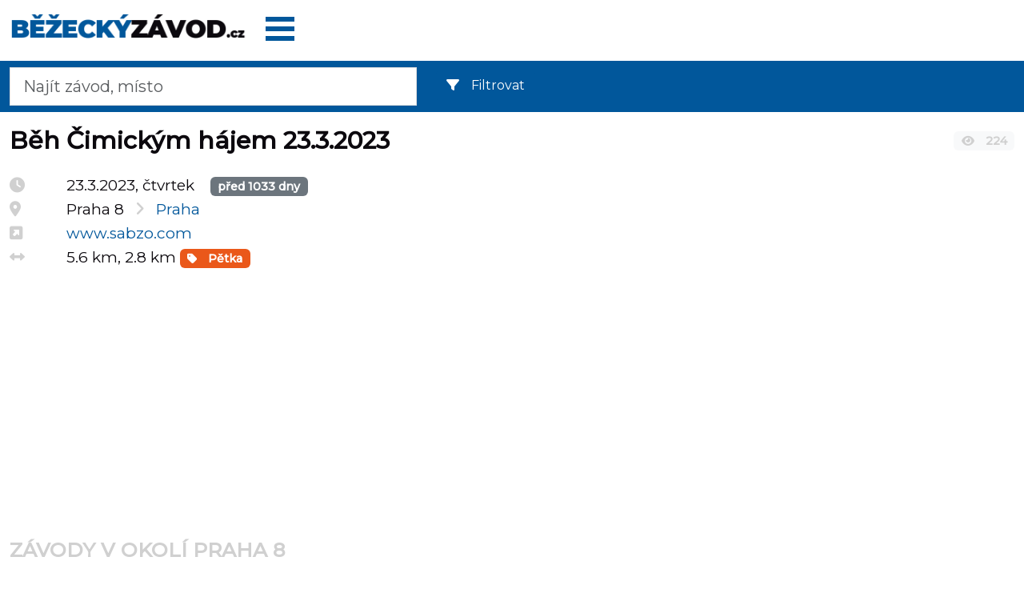

--- FILE ---
content_type: text/html; charset=UTF-8
request_url: https://www.bezeckyzavod.cz/beh-cimickym-hajem-praha-8-2023/
body_size: 3818
content:
<!DOCTYPE html>
<html lang="cs-CZ">
<head>
    <title>Běh Čimickým hájem - Praha 8 23.3.2023</title>    <meta charset="utf-8">
    <meta name="viewport" content="width=device-width, initial-scale=1.0">
<meta http-equiv="X-UA-Compatible" content="IE=edge">
<meta http-equiv="content-type" content="text/html; charset=utf-8">
<meta name="description" content="Informace o závodu Běh Čimickým hájem - Praha 8, čtvrtek 23.3.2023, okres Praha, Hlavní město Praha. propozice, výsledky, fotky a videa. Trať 5.6 km 2.8 km ">
<meta name="author" content="Petr Klimeš">
<meta property="og:title" content="Běh Čimickým hájem - Praha 8 23.3.2023">
<meta property="og:image" content="https://www.bezeckyzavod.cz/im/logo/bezeckyzavod2022cz_ogimage.png">
<meta property="og:type" content="website">
<meta property="og:url" content="https://www.bezeckyzavod.cz/beh-cimickym-hajem-praha-8-2023/">
<meta name="robots" content="index, follow">    <link rel="preconnect" href="https://fonts.googleapis.com">
    <link rel="preconnect" href="https://fonts.gstatic.com" crossorigin>
    <link rel="stylesheet" href="/build/app.5d0d9534.css" type="text/css">
        <link rel="shortcut icon" href="/im/favicon/favicon.ico">
    <link rel="apple-touch-icon" sizes="180x180" href="/im/favicon/apple-touch-icon.png">
    <link rel="icon" type="image/png" sizes="32x32" href="/im/favicon/favicon-32x32.png">
    <link rel="icon" type="image/png" sizes="16x16" href="/im/favicon/favicon-16x16.png">
    <link rel="manifest" href="/im/favicon/site.webmanifest">
    <meta name="msapplication-TileColor" content="#da532c">
    <meta name="theme-color" content="#ffffff">

    <!-- Google Tag Manager -->
    <script>(function(w,d,s,l,i){w[l]=w[l]||[];w[l].push({'gtm.start':
                new Date().getTime(),event:'gtm.js'});var f=d.getElementsByTagName(s)[0],
            j=d.createElement(s),dl=l!='dataLayer'?'&l='+l:'';j.async=true;j.src=
            'https://www.googletagmanager.com/gtm.js?id='+i+dl;f.parentNode.insertBefore(j,f);
        })(window,document,'script','dataLayer','GTM-MNZPZVX');</script>
    <!-- End Google Tag Manager -->
                <script async src="https://pagead2.googlesyndication.com/pagead/js/adsbygoogle.js?client=ca-pub-4643263546505112" crossorigin="anonymous"></script>
    </head>
<body>
<!-- Google Tag Manager (noscript) -->
<noscript><iframe src="https://www.googletagmanager.com/ns.html?id=GTM-MNZPZVX"
                  height="0" width="0" style="display:none;visibility:hidden"></iframe></noscript>
<!-- End Google Tag Manager (noscript) -->
<div id="site-content">
    <header class="container-fluid pt-3">
        <div class="row">
            <div id="Logo" class="col-8 col-sm-6 col-md-4 col-lg-3">
                <a href="/">
                    <img src="/im/logo/bezeckyzavod2022cz.png" class="img-fluid" alt="Běžecký závod.cz" width="321" height="35" />
                </a>
            </div>
            <div class="col-4 col-sm-6 col-md-8 col-lg-9">
                <div class="float-end float-sm-start">
                <div id="data-user" data-user="" data-user_profile__name=""></div>
                <div id="header-menu-root" class="pb-3" data-locale="cs_CZ"><i class="fas fa-spinner"></i></div>
                                </div>
            </div>
        </div> <!-- div row -->
        <section class="row page-header py-2">
  <div class="col-7 col-sm-7 col-md-5">


      <form method="get" name="vyhledavani" id="vyhledavani" class="form-inline" action="/hledat/">
          <input type="search" id="hledat_rpanel" class="form-control form-control-lg hledat_rpanel" style="" name="q" placeholder="Najít závod, místo" value="">
      </form>
      <div id="livesearch"></div>
  </div>
  <div class="col-5 col-sm-5 col-md-7">
    <!--      -->    <!--      <filter-zavody></filter-zavody>-->
    <div class="me-3 mt-1">
        <div id="filterzavody-root"
     data-locale="cs_CZ"
     data-rocnik=""
     data-typ=''
     data-cas_hodin=''
>
    <div class="filterzavody-placeholder">
        <i class="fas fa-spinner"></i>
    </div>
</div>
    </div>
  </div>
</section>
    </header>
    <main role="main" id="page" class="container-fluid mt-2">
        <div class="row">
    <div class="col-12">
        <div>
            <div itemscope itemtype="http://schema.org/SportsEvent">
                <div class="row">
                    <div class="col-10">
                        <div class="ha1"><h1><span itemprop="name">Běh Čimickým hájem 23.3.2023                        </span></h1></div>
                                            </div>
                    <div class="col-2 pt-3 pt-sm-3">
                        <span class="badge bg-light sedy shlednuti"><i class="fas fa-eye"></i> 224</span>
                    </div>
                </div>
                <div class="row" id="racesTemplate">
                    <section id="main-content" class="col-md-8 col-sm-6">
                        <div class="row">
                            <div class="col-2 col-sm-1">
                                <i class="fas fa-clock sedy" title="Termín"></i>
                            </div>
                            <div class="col-10 col-sm-11">
                                <meta itemprop="startDate" content="2023-03-23">23.3.2023, čtvrtek                                                              &nbsp;&nbsp;&nbsp;<span class="badge bg-secondary" title="Bude se konat" style="float:none">před&nbsp;1033&nbsp;dny</span>
                                                            </div>
                        </div>
                        <div class="row">
                            <div class="col-2 col-sm-1">
                                <i class="fas fa-map-marker-alt sedy" title="Místo"></i>
                            </div>
                            <div class="col-10 col-sm-11">
                                                                                                    <span itemprop="location" itemscope itemtype="http://schema.org/Place">
                                            <span itemprop="address" itemscope="" itemtype="http://schema.org/PostalAddress">
                                                <meta itemprop="addressCountry" content="ISO 3166-2:CZ">
                                                <span itemprop="streetAddress">
                                                    Praha 8</span></span></span> &nbsp;&nbsp;<i class="fas fa-angle-right sedy"></i>                                        <a href="https://www.bezeckyzavod.cz/praha/">
                                        <span>
                                            Praha                                        </span>
                                    </a>
                                                                                                    </div>
                        </div>
                                                                        <div class="row">
                            <div class="col-2 col-sm-1">
                                <i class="fas fa-external-link-square-alt sedy" title="Web"></i>
                            </div>
                            <div class="col-10 col-sm-11">
                                                                    <a itemprop="url" href="http://www.sabzo.com/" target="_blank">www.sabzo.com</a>
                                                                &nbsp;</div>
                        </div>
                                                                        <div class="row">
                            <div class="col-2 col-sm-1">
                                <i class="fas fa-arrows-alt-h sedy"></i>
                            </div>
                            <div class="col-10 col-sm-11">
                                <span itemprop="description">
                                    <span>5.6 km</span><span>, 2.8 km</span>
                                </span>
                                                                                                                                                                                                                                                                                                                                                                                                        <span class="badge badge-typ">
                                        <a href="/zavody/5km/" class="text-white"><i class="fas fa-tag"></i> Pětka</a>
                                        </span>
                                                                                                                                                                                        </div>
                        </div>
                                                                                                                        <div class="row pb-3">
                            <div class="col-12"></div>
                        </div>

                    </section>
                    <aside class="col-md-4 col-sm-6 text-end">
                                        </aside>
                </div>
            </div>
            <div class="oddelovac"></div>
                        
        <!-- bz_footer -->
        <ins class="adsbygoogle"
             style="display:block"
             data-ad-client="ca-pub-4643263546505112"
             data-ad-slot="5886202696"
             data-ad-format="auto"
             data-full-width-responsive="true"></ins>
        <script>
     (adsbygoogle = window.adsbygoogle || []).push({});
     
     
</script>                        <br>
            <div class="desc pb-2">
                <h2>
                    Závody v okolí Praha 8                </h2>
                <div id="result_souvisejici" class="pt-2">
                </div>
            </div>
            <div id="ajax-data"
                 data-misto="Praha+8"
                 data-okres="3100"
                 data-rocnik="2023"
                 data-id_zavodu="7994"
            ></div>

            <p>
                                <a href="https://admin.bezeckyzavod.cz/zavod/upravit/?id=7994" rel="nofollow" class="btn btn-secondary btn-sm">UPRAVIT</a>
                            </p>

            <script type="application/ld+json">
                {"@context":"http:\/\/schema.org","@type":"BreadcrumbList","itemListElement":[
                {"@type":"ListItem","position":1,"item":{"@id":"https://www.bezeckyzavod.cz/kraje/hl_m_praha/","name":"Praha"}},
                {"@type":"ListItem","position":2,"item":{"@id":"https://www.bezeckyzavod.cz/praha/","name":"Praha"}},
                {"@type":"ListItem","position":3,"item":{"@id":"https://www.bezeckyzavod.cz/beh-cimickym-hajem-praha-8-2023/","name":"Běh Čimickým hájem 23.3.2023"}}
                ]}
            </script>
        </div>
    </div>
</div>
    </main>
    <footer id="footer" class="container-fluid mt-5">
        <div class="row">
            <div class="col-6 pt-5">
                <ul>
                    <li><a href="/">Domů</a></li>
                    <li><a href="/zavody/">Termínovka</a></li>
                    <li><a href="/zavody/dalkovy-pochod/">Dálkový pochod</a></li>
                    <li><a href="/zavody/maraton/">Maraton</a></li>
                    <li><a href="/zavody/pulmaraton/">Půlmaraton</a></li>
                    <li><a href="/zavody/10km/">10 km</a></li>
                    <li><a href="/zavody/5km/">5 km</a></li>
                    <li><a href="/zavody/extremni-prekazkove/">OCR Překážkové běhy</a></li>
                    <li><a href="/zavody/behy-do-vrchu/">Běhy do vrchu</a></li>
                    <li><a href="/zavody/stafetove-behy/">štafetové běhy</a></li>
                    <li><a href="/zavody/virtualni/">Virtuální běhy</a></li>
                    <li><a href="/zavody/detske/">Dětské běhy</a></li>
                    <li><a href="/zavody/hodinovka/">Hodinovky</a></li>
                </ul>
            </div>
            <div class="col-6 pt-5">
                <ul>
                    <li><a href="/kalkulatory/kalkulator-tempa-maratonu/">Kalkulátor tempa</a></li>
                    <li><a href="/privat-policy/" rel="nofollow">Podmínky a ochrana osobních údajů</a></li>
                    <li><a href="https://admin.bezeckyzavod.cz/zavod/pridat/" class="btn btn-primary">přidat závod</a></li>
                </ul>
            </div>
        </div>
        <div class="row">
            <div class="col-12 pb-5">
                <span class="footer-text">
                    <a href="/">Běžecký závod.cz</a> - vyhledávač běžeckých závodů pro veřejnost. Rychlý přístup k událostem pro běžce v okolí.
                        <br>
                        <br>
                                            <a href="https://www.bezeckypretek.sk/"><img src="/im/logo/bezeckypretek2022sk.png" width="332" height="35" alt="Bežecký pretek.sk"></a>
                        <span class="me-5">&nbsp;</span>
                        <a href="https://www.laufevent.at/"><img src="/im/logo/laufevent2022at.png" alt="Laufevent.at" width="321" height="35"></a>
                        <span class="me-5">&nbsp;</span>
                        <a href="https://www.kolozavod.cz/"><img src="/im/logo/kolozavod2022cz.png" width="254" height="34" alt="Kolozávod.cz"></a>
                                            <br>
                        <br>
                    Informujeme o běžeckých závodech s odkazem na oficiální stránku závodu. Copyright (C) 2015 - 2026 Petr Klimeš. Všechna práva vyhrazena. Dotazy, připomínky apod. směrujte na email: admin@bezeckyzavod.cz                </span>
            </div>
        </div>
    </footer>
    </div>
<script src="/js/vue@3.2.23/vue.global.prod.js"></script>
<script type="text/javascript" src="/js/jquery@3.6.0/jquery.min.js"></script>
<script type="text/javascript" src="/build/runtime.dcf43dc9.js"></script>
<script type="text/javascript" src="/build/118.511d4540.js"></script>
<script type="text/javascript" src="/build/356.d623a619.js"></script>
<script type="text/javascript" src="/build/autocomplete.0fbfe6f1.js"></script>
<link rel="stylesheet" href="/build/autocomplete.73097671.css" type="text/css">
<script type="text/javascript" src="/build/872.de247c5d.js"></script>
<script type="text/javascript" src="/build/925.676c3a0e.js"></script>
<script type="text/javascript" src="/build/filterzavody.483789f6.js"></script>
<link rel="stylesheet" href="/build/filterzavody.e0c7371c.css" type="text/css">
<script type="text/javascript" src="/build/detailsouvisejicizavody.19d9b2af.js"></script>
    <script type="text/javascript" src="/build/app.4f08b7d1.js"></script>
                    <script type="text/javascript" src="/build/409.0a3cb086.js"></script>
<script type="text/javascript" src="/build/topmenu.36aa90d3.js"></script>
                <link rel="stylesheet" href="/build/topmenu.389c062d.css" type="text/css">
                </body>
</html>


--- FILE ---
content_type: text/html; charset=utf-8
request_url: https://www.google.com/recaptcha/api2/aframe
body_size: 267
content:
<!DOCTYPE HTML><html><head><meta http-equiv="content-type" content="text/html; charset=UTF-8"></head><body><script nonce="qvwC3NPBZe8tI28JM_QCmw">/** Anti-fraud and anti-abuse applications only. See google.com/recaptcha */ try{var clients={'sodar':'https://pagead2.googlesyndication.com/pagead/sodar?'};window.addEventListener("message",function(a){try{if(a.source===window.parent){var b=JSON.parse(a.data);var c=clients[b['id']];if(c){var d=document.createElement('img');d.src=c+b['params']+'&rc='+(localStorage.getItem("rc::a")?sessionStorage.getItem("rc::b"):"");window.document.body.appendChild(d);sessionStorage.setItem("rc::e",parseInt(sessionStorage.getItem("rc::e")||0)+1);localStorage.setItem("rc::h",'1768802685328');}}}catch(b){}});window.parent.postMessage("_grecaptcha_ready", "*");}catch(b){}</script></body></html>

--- FILE ---
content_type: application/javascript
request_url: https://www.bezeckyzavod.cz/build/409.0a3cb086.js
body_size: 4750
content:
(self.webpackChunkbezeckyzavod=self.webpackChunkbezeckyzavod||[]).push([[409],{3409:function(e,t,n){e.exports=function(e){var t={};function n(r){if(t[r])return t[r].exports;var o=t[r]={i:r,l:!1,exports:{}};return e[r].call(o.exports,o,o.exports,n),o.l=!0,o.exports}return n.m=e,n.c=t,n.d=function(e,t,r){n.o(e,t)||Object.defineProperty(e,t,{enumerable:!0,get:r})},n.r=function(e){"undefined"!=typeof Symbol&&Symbol.toStringTag&&Object.defineProperty(e,Symbol.toStringTag,{value:"Module"}),Object.defineProperty(e,"__esModule",{value:!0})},n.t=function(e,t){if(1&t&&(e=n(e)),8&t)return e;if(4&t&&"object"==typeof e&&e&&e.__esModule)return e;var r=Object.create(null);if(n.r(r),Object.defineProperty(r,"default",{enumerable:!0,value:e}),2&t&&"string"!=typeof e)for(var o in e)n.d(r,o,function(t){return e[t]}.bind(null,o));return r},n.n=function(e){var t=e&&e.__esModule?function(){return e.default}:function(){return e};return n.d(t,"a",t),t},n.o=function(e,t){return Object.prototype.hasOwnProperty.call(e,t)},n.p="",n(n.s="fb15")}({"0842":function(e,t,n){var r=n("85bc");"string"==typeof r&&(r=[[e.i,r,""]]),r.locals&&(e.exports=r.locals);(0,n("499e").default)("237a4112",r,!0,{sourceMap:!1,shadowMode:!1})},"24fb":function(e,t,n){"use strict";e.exports=function(e){var t=[];return t.toString=function(){return this.map(function(t){var n=function(e,t){var n=e[1]||"",r=e[3];if(!r)return n;if(t&&"function"==typeof btoa){var o=(u=r,a=btoa(unescape(encodeURIComponent(JSON.stringify(u)))),l="sourceMappingURL=data:application/json;charset=utf-8;base64,".concat(a),"/*# ".concat(l," */")),s=r.sources.map(function(e){return"/*# sourceURL=".concat(r.sourceRoot||"").concat(e," */")});return[n].concat(s).concat([o]).join("\n")}var u,a,l;return[n].join("\n")}(t,e);return t[2]?"@media ".concat(t[2]," {").concat(n,"}"):n}).join("")},t.i=function(e,n,r){"string"==typeof e&&(e=[[null,e,""]]);var o={};if(r)for(var s=0;s<this.length;s++){var u=this[s][0];null!=u&&(o[u]=!0)}for(var a=0;a<e.length;a++){var l=[].concat(e[a]);r&&o[l[0]]||(n&&(l[2]?l[2]="".concat(n," and ").concat(l[2]):l[2]=n),t.push(l))}},t}},"499e":function(e,t,n){"use strict";function r(e,t){for(var n=[],r={},o=0;o<t.length;o++){var s=t[o],u=s[0],a={id:e+":"+o,css:s[1],media:s[2],sourceMap:s[3]};r[u]?r[u].parts.push(a):n.push(r[u]={id:u,parts:[a]})}return n}n.r(t),n.d(t,"default",function(){return m});var o="undefined"!=typeof document;if("undefined"!=typeof DEBUG&&DEBUG&&!o)throw new Error("vue-style-loader cannot be used in a non-browser environment. Use { target: 'node' } in your Webpack config to indicate a server-rendering environment.");var s={},u=o&&(document.head||document.getElementsByTagName("head")[0]),a=null,l=0,c=!1,i=function(){},d=null,p="data-vue-ssr-id",y="undefined"!=typeof navigator&&/msie [6-9]\b/.test(navigator.userAgent.toLowerCase());function m(e,t,n,o){c=n,d=o||{};var u=r(e,t);return f(u),function(t){for(var n=[],o=0;o<u.length;o++){var a=u[o];(l=s[a.id]).refs--,n.push(l)}t?f(u=r(e,t)):u=[];for(o=0;o<n.length;o++){var l;if(0===(l=n[o]).refs){for(var c=0;c<l.parts.length;c++)l.parts[c]();delete s[l.id]}}}}function f(e){for(var t=0;t<e.length;t++){var n=e[t],r=s[n.id];if(r){r.refs++;for(var o=0;o<r.parts.length;o++)r.parts[o](n.parts[o]);for(;o<n.parts.length;o++)r.parts.push(b(n.parts[o]));r.parts.length>n.parts.length&&(r.parts.length=n.parts.length)}else{var u=[];for(o=0;o<n.parts.length;o++)u.push(b(n.parts[o]));s[n.id]={id:n.id,refs:1,parts:u}}}}function h(){var e=document.createElement("style");return e.type="text/css",u.appendChild(e),e}function b(e){var t,n,r=document.querySelector("style["+p+'~="'+e.id+'"]');if(r){if(c)return i;r.parentNode.removeChild(r)}if(y){var o=l++;r=a||(a=h()),t=O.bind(null,r,o,!1),n=O.bind(null,r,o,!0)}else r=h(),t=S.bind(null,r),n=function(){r.parentNode.removeChild(r)};return t(e),function(r){if(r){if(r.css===e.css&&r.media===e.media&&r.sourceMap===e.sourceMap)return;t(e=r)}else n()}}var g,v=(g=[],function(e,t){return g[e]=t,g.filter(Boolean).join("\n")});function O(e,t,n,r){var o=n?"":r.css;if(e.styleSheet)e.styleSheet.cssText=v(t,o);else{var s=document.createTextNode(o),u=e.childNodes;u[t]&&e.removeChild(u[t]),u.length?e.insertBefore(s,u[t]):e.appendChild(s)}}function S(e,t){var n=t.css,r=t.media,o=t.sourceMap;if(r&&e.setAttribute("media",r),d.ssrId&&e.setAttribute(p,t.id),o&&(n+="\n/*# sourceURL="+o.sources[0]+" */",n+="\n/*# sourceMappingURL=data:application/json;base64,"+btoa(unescape(encodeURIComponent(JSON.stringify(o))))+" */"),e.styleSheet)e.styleSheet.cssText=n;else{for(;e.firstChild;)e.removeChild(e.firstChild);e.appendChild(document.createTextNode(n))}}},"85bc":function(e,t,n){(t=n("24fb")(!1)).push([e.i,"html{height:100%}.bm-burger-button{position:absolute;width:36px;height:30px;left:36px;top:36px;cursor:pointer}.bm-burger-button.hidden{display:none}.bm-burger-bars{background-color:#373a47}.line-style{position:absolute;height:20%;left:0;right:0}.cross-style{position:absolute;top:12px;right:2px;cursor:pointer}.bm-cross{background:#bdc3c7}.bm-cross-button{height:24px;width:24px}.bm-cross-button.hidden{display:none}.bm-menu{height:100%;width:0;position:fixed;z-index:1000;top:0;left:0;background-color:#3f3f41;overflow-x:hidden;padding-top:60px;-webkit-transition:.5s;transition:.5s}.bm-overlay{background:rgba(0,0,0,.3)}.bm-item-list{color:#b8b7ad;margin-left:10%;font-size:20px}.bm-item-list>*{display:-webkit-box;display:-ms-flexbox;display:flex;text-decoration:none;padding:.7em}.bm-item-list>*>span{margin-left:10px;font-weight:700;color:#fff}",""]),e.exports=t},8875:function(e,t,n){var r,o,s;"undefined"!=typeof self&&self,o=[],void 0===(s="function"==typeof(r=function(){function e(){var t=Object.getOwnPropertyDescriptor(document,"currentScript");if(!t&&"currentScript"in document&&document.currentScript)return document.currentScript;if(t&&t.get!==e&&document.currentScript)return document.currentScript;try{throw new Error}catch(e){var n,r,o,s=/@([^@]*):(\d+):(\d+)\s*$/gi,u=/.*at [^(]*\((.*):(.+):(.+)\)$/gi.exec(e.stack)||s.exec(e.stack),a=u&&u[1]||!1,l=u&&u[2]||!1,c=document.location.href.replace(document.location.hash,""),i=document.getElementsByTagName("script");a===c&&(n=document.documentElement.outerHTML,r=new RegExp("(?:[^\\n]+?\\n){0,"+(l-2)+"}[^<]*<script>([\\d\\D]*?)<\\/script>[\\d\\D]*","i"),o=n.replace(r,"$1").trim());for(var d=0;d<i.length;d++){if("interactive"===i[d].readyState)return i[d];if(i[d].src===a)return i[d];if(a===c&&i[d].innerHTML&&i[d].innerHTML.trim()===o)return i[d]}return null}}return e})?r.apply(t,o):r)||(e.exports=s)},"8bbf":function(e,t){e.exports=n(4061)},"96e5":function(e,t,n){"use strict";n("0842")},fb15:function(e,t,n){"use strict";if(n.r(t),"undefined"!=typeof window){var r=window.document.currentScript,o=n("8875");r=o(),"currentScript"in document||Object.defineProperty(document,"currentScript",{get:o});var s=r&&r.src.match(/(.+\/)[^/]+\.js(\?.*)?$/);s&&(n.p=s[1])}var u=n("8bbf");var a={ref:"sideNav",class:"bm-menu"},l={class:"bm-item-list"};var c={name:"menubar",props:{isOpen:{type:Boolean,required:!1},right:{type:Boolean,required:!1},width:{type:[String],required:!1,default:"300"},disableEsc:{type:Boolean,required:!1},noOverlay:{type:Boolean,required:!1},onStateChange:{type:Function,required:!1},burgerIcon:{type:Boolean,required:!1,default:!0},crossIcon:{type:Boolean,required:!1,default:!0},disableOutsideClick:{type:Boolean,required:!1,default:!1},closeOnNavigation:{type:Boolean,required:!1,default:!1}},setup:function(e,t){var n=t.emit,r=Object(u.ref)(null),o=Object(u.ref)(!1),s=Object(u.ref)(null),a=Object(u.toRefs)(e),l=a.isOpen,c=a.right,i=a.width,d=function(){n("closeMenu"),o.value=!1,document.body.classList.remove("bm-overlay"),s.value.style.width="0px"},p=function(e){"Escape"!==(e=e||window.event).key&&27!==e.keyCode||d()},y=function(t){var n=r,s=null;t&&t.target&&(s=t.target),!n.value||n.value===s||n.value.contains(s)||m(s,"bm-menu")||!o.value||e.disableOutsideClick?n.value&&m(s,"bm-menu")&&o.value&&e.closeOnNavigation&&d():d()},m=function(e,t){do{if(e.classList&&e.classList.contains(t))return!0;e=e.parentNode}while(e);return!1},f=function(){n("openMenu"),o.value=!0,e.noOverlay||document.body.classList.add("bm-overlay"),e.right&&(s.value.style.left="auto",s.value.style.right="0px"),Object(u.nextTick)(function(){s.value.style.width=i.value?i.value+"px":"300px"})};return document.addEventListener("click",y),Object(u.onMounted)(function(){e.disableEsc||document.addEventListener("keyup",p)}),Object(u.onUnmounted)(function(){e.disableEsc||document.removeEventListener("keyup",p),document.removeEventListener("click",y)}),Object(u.watch)(l,function(e,t){setTimeout(function(){!t&&e&&f(),t&&!e&&d()})}),Object(u.watch)(c.value,function(e,t){t&&Object(u.nextTick)(function(){r.value.style.left="auto",r.value.style.right="36px",s.value.style.left="auto",s.value.style.right="0px",document.querySelector(".bm-burger-button").style.left="auto",document.querySelector(".bm-burger-button").style.right="36px",document.querySelector(".bm-menu").style.left="auto",document.querySelector(".bm-menu").style.right="0px",document.querySelector(".cross-style").style.right="250px"}),e&&r.value&&r.value.hasAttribute("style")&&(r.value.removeAttribute("style"),s.value.style.right="auto",document.querySelector(".bm-burger-button").removeAttribute("style"),document.getElementById("sideNav").style.right="auto",document.querySelector(".cross-style").style.right="0px")},{deep:!0,immediate:!0}),{bmBurgerButton:r,closeMenu:d,closeMenuOnEsc:p,documentClick:y,hasClass:m,isSideBarOpen:o,openMenu:f,sideNav:s}}};n("96e5");c.render=function(e,t,n,r,o,s){return Object(u.openBlock)(),Object(u.createBlock)("div",null,[Object(u.createVNode)("div",a,[Object(u.createVNode)("nav",l,[Object(u.renderSlot)(e.$slots,"default")]),Object(u.createVNode)("span",{class:["bm-cross-button cross-style",{hidden:!n.crossIcon}],onClick:t[1]||(t[1]=function(){return r.closeMenu&&r.closeMenu.apply(r,arguments)})},[(Object(u.openBlock)(),Object(u.createBlock)(u.Fragment,null,Object(u.renderList)(2,function(e,t){return Object(u.createVNode)("span",{key:e,class:"bm-cross",style:{position:"absolute",width:"3px",height:"14px",transform:1===t?"rotate(45deg)":"rotate(-45deg)"}},null,4)}),64))],2)],512),Object(u.createVNode)("div",{ref:"bmBurgerButton",class:["bm-burger-button",{hidden:!n.burgerIcon}],onClick:t[2]||(t[2]=function(){return r.openMenu&&r.openMenu.apply(r,arguments)})},[(Object(u.openBlock)(),Object(u.createBlock)(u.Fragment,null,Object(u.renderList)(3,function(e,t){return Object(u.createVNode)("span",{class:"bm-burger-bars line-style",style:{top:2*t*20+"%"},key:t},null,4)}),64))],2)])};var i={name:"slide",components:{Menu:c},methods:{openMenu:function(){this.$emit("openMenu")},closeMenu:function(){this.$emit("closeMenu")}},render:function(e,t,n,r,o,s){var a=Object(u.resolveComponent)("Menu");return Object(u.openBlock)(),Object(u.createBlock)("div",null,[Object(u.createVNode)(a,Object(u.mergeProps)(this.$attrs,{onOpenMenu:s.openMenu,onCloseMenu:s.closeMenu}),{default:Object(u.withCtx)(function(){return[Object(u.renderSlot)(e.$slots,"default")]}),_:3},16,["onOpenMenu","onCloseMenu"])])}};var d={name:"bubble",components:{Menu:c},data:function(){return{propsToPass:{isOpen:this.$attrs.isOpen,right:this.$attrs.right,width:this.$attrs.width,disableEsc:this.$attrs.disableEsc,noOverlay:this.$attrs.noOverlay,onStateChange:this.$attrs.onStateChange}}},methods:{openMenu:function(){var e=this.sideNav.$el.querySelector(".bm-menu");e.style.borderRadius="150% / 70%",this.$attrs.right?(e.style.borderTopRightRadius="0px 900px",e.style.borderBottomRightRadius="0px"):(e.style.borderTopLeftRadius="0px 900px",e.style.borderBottomLeftRadius="0px"),e.style.transitionTimingFunction="easy-in",this.$emit("openMenu"),setTimeout(function(){e.style.transitionTimingFunction="cubic-bezier(.29, 1.01, 1, -0.68)",e.style.borderRadius="0px"},300)},closeMenu:function(){this.sideNav.$el.querySelector(".bm-menu").style.transitionTimingFunction=null,this.$emit("closeMenu")}},render:function(e,t,n,r,o,s){var a=Object(u.resolveComponent)("Menu");return Object(u.openBlock)(),Object(u.createBlock)("div",null,[Object(u.createVNode)(a,Object(u.mergeProps)({ref:"sideNav"},this.$attrs,{onOpenMenu:s.openMenu,onCloseMenu:s.closeMenu}),{default:Object(u.withCtx)(function(){return[Object(u.renderSlot)(e.$slots,"default")]}),_:3},16,["onOpenMenu","onCloseMenu"])])}};var p={name:"reveal",data:function(){return{bodyOldStyle:""}},components:{Menu:c},methods:{openMenu:function(){this.$emit("openMenu")},closeMenu:function(){this.$emit("closeMenu")},push:function(){this.openMenu();var e=this.$attrs.width?this.$attrs.width+"px":"300px";this.bodyOldStyle=document.body.getAttribute("style")||"",document.body.style.overflowX="hidden",this.$attrs.right?document.querySelector("#page-wrap").style.transform="translate3d(-".concat(e,", 0px, 0px )"):document.querySelector("#page-wrap").style.transform="translate3d(".concat(e,", 0px, 0px )"),document.querySelector("#page-wrap").style.position="relative",document.querySelector("#page-wrap").style.transition="all 0.5s ease 0s"},pull:function(){this.closeMenu(),document.querySelector("#page-wrap").style.transition="all 0.5s ease 0s",document.querySelector("#page-wrap").style.transform="",document.querySelector("#page-wrap").style.position="",document.body.setAttribute("style",this.bodyOldStyle)}},render:function(e,t,n,r,o,s){var a=Object(u.resolveComponent)("Menu");return Object(u.openBlock)(),Object(u.createBlock)("div",null,[Object(u.createVNode)(a,Object(u.mergeProps)(this.$attrs,{onOpenMenu:s.push,onCloseMenu:s.pull}),{default:Object(u.withCtx)(function(){return[Object(u.renderSlot)(e.$slots,"default")]}),_:3},16,["onOpenMenu","onCloseMenu"])])}};var y={name:"push",data:function(){return{bodyOldStyle:""}},components:{Menu:c},methods:{openMenu:function(){this.$emit("openMenu")},closeMenu:function(){this.$emit("closeMenu")},push:function(){this.openMenu();var e=this.$attrs.width?this.$attrs.width+"px":"300px";this.bodyOldStyle=document.body.getAttribute("style")||"",document.body.style.overflowX="hidden",this.$attrs.right?document.querySelector("#page-wrap").style.transform="translate3d(-".concat(e,", 0px, 0px )"):document.querySelector("#page-wrap").style.transform="translate3d(".concat(e,", 0px, 0px )"),document.querySelector("#page-wrap").style.transition="all 0.5s ease 0s"},pull:function(){this.closeMenu(),document.querySelector("#page-wrap").style.transition="all 0.5s ease 0s",document.querySelector("#page-wrap").style.transform="",document.body.setAttribute("style",this.bodyOldStyle)}},render:function(e,t,n,r,o,s){var a=Object(u.resolveComponent)("Menu");return Object(u.openBlock)(),Object(u.createBlock)("div",null,[Object(u.createVNode)(a,Object(u.mergeProps)(this.$attrs,{onOpenMenu:s.push,onCloseMenu:s.pull}),{default:Object(u.withCtx)(function(){return[Object(u.renderSlot)(e.$slots,"default")]}),_:3},16,["onOpenMenu","onCloseMenu"])])}};var m={name:"elastic",components:{Menu:c},data:function(){return{propsToPass:{isOpen:this.$attrs.isOpen,right:this.$attrs.right,width:this.$attrs.width,disableEsc:this.$attrs.disableEsc,noOverlay:this.$attrs.noOverlay,onStateChange:this.$attrs.onStateChange}}},methods:{openMenu:function(){this.$emit("openMenu")},closeMenu:function(){this.$emit("closeMenu")}},render:function(e,t,n,r,o,s){var a=Object(u.resolveComponent)("Menu");return Object(u.openBlock)(),Object(u.createBlock)("div",null,[Object(u.createVNode)(a,Object(u.mergeProps)(o.propsToPass,{openMenu:"openMenu",onCloseMenu:s.closeMenu}),{default:Object(u.withCtx)(function(){return[Object(u.renderSlot)(e.$slots,"default")]}),_:3},16,["onCloseMenu"])])}};var f={name:"elastic",components:{Menu:c},data:function(){return{bodyOldStyle:"",propsToPass:{isOpen:this.$attrs.isOpen,right:this.$attrs.right,width:this.$attrs.width,disableEsc:this.$attrs.disableEsc,noOverlay:this.$attrs.noOverlay,onStateChange:this.$attrs.onStateChange}}},methods:{openMenu:function(){var e=this;this.$emit("openMenu");var t=this.$attrs.width?this.$attrs.width+"px":"300px";this.sideNav.$el.querySelector(".bm-menu").style.overflowY="hidden",this.bodyOldStyle=document.body.getAttribute("style")||"",document.body.style.overflowX="hidden",this.sideNav.$el.querySelector(".bm-menu").style.transition="0.5s",this.$attrs.right?document.querySelector("#page-wrap").style.transform="translate3d(-".concat(t,", 0px, 0px )"):document.querySelector("#page-wrap").style.transform="translate3d(".concat(t,", 0px, 0px )"),document.querySelector("#page-wrap").style.transition="all 0.5s ease 0s",this.$nextTick(function(){e.sideNav.$el.querySelector(".bm-menu").style.height="100%"})},closeMenu:function(){this.$emit("closeMenu"),document.querySelector("#page-wrap").style.transition="all 0.5s ease 0s",document.querySelector("#page-wrap").style.transform="",document.body.setAttribute("style",this.bodyOldStyle),this.sideNav.$el.querySelector(".bm-menu").style.height="0px"}},mounted:function(){this.sideNav.$el.querySelector(".bm-menu").style.height="0px"},render:function(e,t,n,r,o,s){var a=Object(u.resolveComponent)("Menu");return Object(u.openBlock)(),Object(u.createBlock)("div",null,[Object(u.createVNode)(a,Object(u.mergeProps)({ref:"sideNav"},this.$attrs,{onOpenMenu:s.openMenu,onCloseMenu:s.closeMenu}),{default:Object(u.withCtx)(function(){return[Object(u.renderSlot)(e.$slots,"default")]}),_:3},16,["onOpenMenu","onCloseMenu"])])}};var h={name:"pushrotate",components:{Menu:c},data:function(){return{bodyOldStyle:"",appOldStyle:""}},methods:{openMenu:function(){this.$emit("openMenu")},closeMenu:function(){this.$emit("closeMenu")},push:function(){this.openMenu();var e=this.$attrs.width?this.$attrs.width+"px":"300px";this.bodyOldStyle=document.body.getAttribute("style")||"",document.body.style.overflowX="hidden",this.$attrs.right?(document.querySelector("#page-wrap").style.transform="translate3d(-".concat(e,", 0px, 0px ) rotateY(15deg)"),document.querySelector("#page-wrap").style.transformOrigin="100% 50% 0px"):(document.querySelector("#page-wrap").style.transform="translate3d(".concat(e,", 0px, 0px ) rotateY(-15deg)"),document.querySelector("#page-wrap").style.transformOrigin="0% 50% 0px"),document.querySelector("#page-wrap").style.transformStyle="preserve-3d",document.querySelector("#page-wrap").style.transition="all 0.5s ease 0s",this.appOldStyle=document.querySelector("#app").getAttribute("style")||"",document.querySelector("#app").style.perspective="1500px",document.querySelector("#app").style.overflow="hidden"},pull:function(){this.closeMenu(),document.querySelector("#page-wrap").style.transition="all 0.5s ease 0s",document.querySelector("#page-wrap").style.transform="",document.querySelector("#page-wrap").style.transformStyle="",document.querySelector("#page-wrap").style.transformOrigin="",document.querySelector("#app").setAttribute("style",this.appOldStyle),document.body.setAttribute("style",this.bodyOldStyle)}},render:function(e,t,n,r,o,s){var a=Object(u.resolveComponent)("Menu");return Object(u.openBlock)(),Object(u.createBlock)("div",null,[Object(u.createVNode)(a,Object(u.mergeProps)(this.$attrs,{onOpenMenu:s.push,onCloseMenu:s.pull}),{default:Object(u.withCtx)(function(){return[Object(u.renderSlot)(e.$slots,"default")]}),_:3},16,["onOpenMenu","onCloseMenu"])])}};var b={name:"stack",components:{Menu:c},data:function(){return{propsToPass:{isOpen:this.$attrs.isOpen,right:this.$attrs.right,width:this.$attrs.width,disableEsc:this.$attrs.disableEsc,noOverlay:this.$attrs.noOverlay,onStateChange:this.$attrs.onStateChange}}},methods:{openMenu:function(){this.$emit("openMenu")},closeMenu:function(){this.$emit("closeMenu")}},render:function(e,t,n,r,o,s){var a=Object(u.resolveComponent)("Menu");return Object(u.openBlock)(),Object(u.createBlock)("div",null,[Object(u.createVNode)(a,Object(u.mergeProps)(o.propsToPass,{openMenu:"openMenu",onCloseMenu:s.closeMenu}),{default:Object(u.withCtx)(function(){return[Object(u.renderSlot)(e.$slots,"default")]}),_:3},16,["onCloseMenu"])])}};var g={name:"scalerotate",components:{Menu:c},data:function(){return{bodyOldStyle:"",appOldStyle:""}},methods:{openMenu:function(){this.$emit("openMenu")},closeMenu:function(){this.$emit("closeMenu")},push:function(){this.openMenu();var e=this.$attrs.width?this.$attrs.width+"px":"100px";this.bodyOldStyle=document.body.getAttribute("style")||"",document.body.style.overflowX="hidden",this.$attrs.right?document.querySelector("#page-wrap").style.transform="translate3d(-".concat(e,", 0px, -600px ) rotateY(20deg)"):document.querySelector("#page-wrap").style.transform="translate3d(".concat(e,", 0px, -600px ) rotateY(-20deg)"),document.querySelector("#page-wrap").style.transformStyle="preserve-3d",document.querySelector("#page-wrap").style.transition="all 0.5s ease 0s",document.querySelector("#page-wrap").style.overflow="hidden",this.appOldStyle=document.querySelector("#app").getAttribute("style")||"",document.querySelector("#app").style.perspective="1500px",document.querySelector("#app").style.overflow="hidden",document.querySelector("#app").style.height="100%"},pull:function(){this.closeMenu(),document.querySelector("#page-wrap").style.transition="all 0.5s ease 0s",document.querySelector("#page-wrap").style.transform="",document.querySelector("#page-wrap").style.transformStyle="",document.querySelector("#page-wrap").style.transformOrigin="",document.querySelector("#page-wrap").style.overflow="auto",document.querySelector("#app").setAttribute("style",this.appOldStyle),document.body.setAttribute("style",this.bodyOldStyle)}},render:function(e,t,n,r,o,s){var a=Object(u.resolveComponent)("Menu");return Object(u.openBlock)(),Object(u.createBlock)("div",null,[Object(u.createVNode)(a,Object(u.mergeProps)(this.$attrs,{onOpenMenu:s.push,onCloseMenu:s.pull}),{default:Object(u.withCtx)(function(){return[Object(u.renderSlot)(e.$slots,"default")]}),_:3},16,["onOpenMenu","onCloseMenu"])])}};var v={name:"scaledown",components:{Menu:c},data:function(){return{bodyOldStyle:"",appOldStyle:""}},methods:{openMenu:function(){this.$emit("openMenu")},closeMenu:function(){this.$emit("closeMenu")},push:function(){this.openMenu();var e=this.$attrs.width?this.$attrs.width+"px":"100px";this.bodyOldStyle=document.body.getAttribute("style")||"",document.body.style.overflowX="hidden",this.$attrs.right?document.querySelector("#page-wrap").style.transform="translate3d(-".concat(e,", 0px, -600px ) "):document.querySelector("#page-wrap").style.transform="translate3d(".concat(e,", 0px, -600px ) "),document.querySelector("#page-wrap").style.transformStyle="preserve-3d",document.querySelector("#page-wrap").style.transition="all 0.5s ease 0s",document.querySelector("#page-wrap").style.overflow="hidden",this.appOldStyle=document.querySelector("#app").getAttribute("style")||"",document.querySelector("#app").style.perspective="1500px",document.querySelector("#app").style.overflow="hidden",document.querySelector("#app").style.height="100%"},pull:function(){this.closeMenu(),document.querySelector("#page-wrap").style.transition="all 0.5s ease 0s",document.querySelector("#page-wrap").style.transform="",document.querySelector("#page-wrap").style.transformStyle="",document.querySelector("#page-wrap").style.transformOrigin="",document.querySelector("#page-wrap").style.overflow="auto",document.querySelector("#app").setAttribute("style",this.appOldStyle),document.body.setAttribute("style",this.bodyOldStyle)}},render:function(e,t,n,r,o,s){var a=Object(u.resolveComponent)("Menu");return Object(u.openBlock)(),Object(u.createBlock)("div",null,[Object(u.createVNode)(a,Object(u.mergeProps)(this.$attrs,{onOpenMenu:s.push,onCloseMenu:s.pull}),{default:Object(u.withCtx)(function(){return[Object(u.renderSlot)(e.$slots,"default")]}),_:3},16,["onOpenMenu","onCloseMenu"])])}},O={Menu:c,Slide:i,Bubble:d,Reveal:p,Push:y,PushRotate:h,ScaleDown:v,ScaleRotate:g,Stack:b,FallDown:f,Elastic:m};t.default=O}}).default}}]);